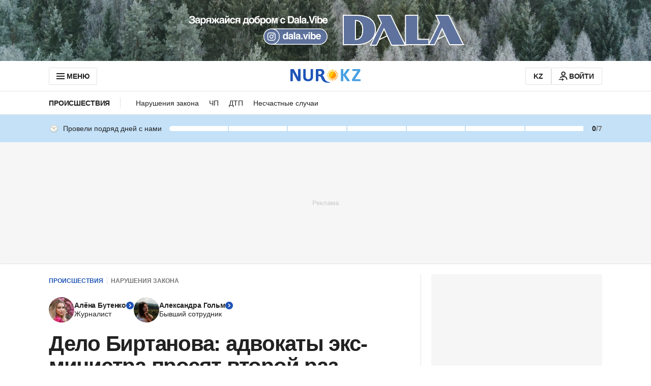

--- FILE ---
content_type: text/html; charset=utf-8
request_url: https://www.google.com/recaptcha/api2/aframe
body_size: 266
content:
<!DOCTYPE HTML><html><head><meta http-equiv="content-type" content="text/html; charset=UTF-8"></head><body><script nonce="iPqcUXBagXLmOprEa7gTTw">/** Anti-fraud and anti-abuse applications only. See google.com/recaptcha */ try{var clients={'sodar':'https://pagead2.googlesyndication.com/pagead/sodar?'};window.addEventListener("message",function(a){try{if(a.source===window.parent){var b=JSON.parse(a.data);var c=clients[b['id']];if(c){var d=document.createElement('img');d.src=c+b['params']+'&rc='+(localStorage.getItem("rc::a")?sessionStorage.getItem("rc::b"):"");window.document.body.appendChild(d);sessionStorage.setItem("rc::e",parseInt(sessionStorage.getItem("rc::e")||0)+1);localStorage.setItem("rc::h",'1768979353712');}}}catch(b){}});window.parent.postMessage("_grecaptcha_ready", "*");}catch(b){}</script></body></html>

--- FILE ---
content_type: application/javascript
request_url: https://www.nur.kz/_astro/common.DCCSYNLy.js
body_size: 36
content:

!function(){try{var e="undefined"!=typeof window?window:"undefined"!=typeof global?global:"undefined"!=typeof self?self:{},n=(new Error).stack;n&&(e._sentryDebugIds=e._sentryDebugIds||{},e._sentryDebugIds[n]="5e5908d4-ffe0-5d49-96c1-424cace0f295")}catch(e){}}();
const _=1e4,s=1e3,E=60;const O=60,S=36e5,I=16,N=-2,L="nur_user_id",a=1e4,n="oneSignalPlayerId",o="OTP_CODE_ALREADY_EXISTS",c="www",t="kaz",A="ru_KZ",C="kk_KZ",R="ru",T="kk",U="ru",D="kaz",M="1",H="11";export{a as E,I as H,N as J,t as K,s as M,n as O,c as R,H as S,L as U,D as a,T as b,C as c,R as d,M as e,U as f,A as g,S as h,o as i,O as j,E as k,_ as l};

//# debugId=5e5908d4-ffe0-5d49-96c1-424cace0f295


--- FILE ---
content_type: application/javascript
request_url: https://www.nur.kz/_astro/analytics.astro_astro_type_script_index_4_lang.B74Ggh3r.js
body_size: 0
content:

!function(){try{var e="undefined"!=typeof window?window:"undefined"!=typeof global?global:"undefined"!=typeof self?self:{},n=(new Error).stack;n&&(e._sentryDebugIds=e._sentryDebugIds||{},e._sentryDebugIds[n]="0d4ff28c-ca2c-5aed-97a8-394c7ee08156")}catch(e){}}();
import{A as i}from"./service.CipafP4N.js";import"./reactions.Djz-V0KD.js";import"./_commonjsHelpers.Cpj98o6Y.js";import"./index.BsD3EpIt.js";import"./common.DCCSYNLy.js";import"./ui-kit.DIVo4FFN.js";import"./index.Ol0pFmKV.js";import"./inheritsLoose.MYm6oGjQ.js";import"./index.dIqKFtWD.js";import"./floating-ui.dom.BuBfAMop.js";import"./http.CNeBsvOY.js";import"./custom-events.BkmV4OTC.js";import"./cookie.BimHPS34.js";import"./logger.DdQuRkN1.js";window.publishEvent(i.PAGEVIEW);

//# debugId=0d4ff28c-ca2c-5aed-97a8-394c7ee08156


--- FILE ---
content_type: application/javascript
request_url: https://www.nur.kz/_astro/article.astro_astro_type_script_index_2_lang.Cw1BnBvs.js
body_size: 3396
content:

!function(){try{var e="undefined"!=typeof window?window:"undefined"!=typeof global?global:"undefined"!=typeof self?self:{},n=(new Error).stack;n&&(e._sentryDebugIds=e._sentryDebugIds||{},e._sentryDebugIds[n]="121003dd-b350-54ba-be49-8cb2d7f07dc3")}catch(e){}}();
import{j as e}from"./jsx-runtime.D_zvdyIk.js";import{c as X}from"./client.2pQtHg-C.js";import{r as a}from"./index.Ol0pFmKV.js";import{M as y,C as Y}from"./http.CNeBsvOY.js";import"./reactions.Djz-V0KD.js";import{$ as I,A as C}from"./service.CipafP4N.js";import{v as g,d as L}from"./ui-kit.DIVo4FFN.js";import"./index.BsD3EpIt.js";import{R as q}from"./index.B4_ZRfBW.js";import{c as E}from"./inheritsLoose.MYm6oGjQ.js";import{g as J,C as Q,a as Z,$ as ee,u as $,N as te,b as se,R as oe,c as ne,d as re,s as ae,e as ie}from"./comment-thread.DbHI9oBF.js";import{a as M,u as U}from"./use-message.CD5RiYaj.js";import{L as le}from"./loader.CLqApCc7.js";import{a as me}from"./user.B4QDME42.js";import{u as ce,A as de,C as ue,a as pe,b as O}from"./comments-tabs-trigger.Cn9NywhF.js";import{C as he}from"./close.C5_L6VB-.js";import{C as Ce}from"./comment-card.DFUegNuS.js";import{l as _e}from"./logger.DdQuRkN1.js";import"./_commonjsHelpers.Cpj98o6Y.js";import"./index._0o0Z005.js";import"./common.DCCSYNLy.js";import"./custom-events.BkmV4OTC.js";import"./cookie.BimHPS34.js";import"./index.dIqKFtWD.js";import"./floating-ui.dom.BuBfAMop.js";import"./mobile-check.B81enSJ2.js";import"./media-queries.BaDhq0rR.js";import"./nickname-achievement-badge.C-_T19_V.js";import"./auth-modal.D3CDI89G.js";import"./helpers.QSJ0JnEP.js";import"./ui-messages.yn2LjoTT.js";import"./http.CdnkxX2b.js";import"./zod.g06RQFcA.js";import"./error.DeykbNne.js";import"./use-auto-focus.S8z9m9Dc.js";import"./validation.DOZIJjbR.js";import"./timer.CUVV7NQ4.js";import"./date.5T2q3MIg.js";import"./index.CpiMPWcf.js";import"./format.B1tkZbAM.js";import"./kk.CPVI-CAo.js";import"./ru.AQ6JS7By.js";const T=t=>{const s=t.match(/\d{1,}/);return s?s[0]:null},we="_tabsContent_1gsc1_1",fe={tabsContent:we},k=({children:t,value:s,className:r})=>{const{value:o}=ce();return o===s?e.jsx("div",{role:"tabpanel","aria-labelledby":`tab-${s}`,className:E(fe.tabsContent,r),children:t}):null},xe="_modalWrapper_1whi8_1",B={modalWrapper:xe},ge=({isShow:t,children:s,className:r,onClickOutside:o})=>{const n=a.useMemo(()=>document.body.style.overflow,[]),i=c=>{c.target.classList.contains(B.modalWrapper)&&typeof o=="function"&&o()};return a.useEffect(()=>(document.body.style.overflow=t?"hidden":n,()=>{document.body.style.overflow=n}),[t]),t?q.createPortal(e.jsx("div",{onClick:i,className:E(B.modalWrapper,r),children:s}),document.body):null};var p=(t=>(t.CreatedAt="createdAt",t.Replies="replies",t.Reactions="reactions",t))(p||{}),w=(t=>(t.Asc="asc",t.Desc="desc",t))(w||{});const ve="_highlightArea_1wzv3_1",Ae={highlightArea:ve},be=({children:t})=>e.jsx("div",{className:Ae.highlightArea,children:t}),je="_comments_nenua_1",Ee="_comment_nenua_1",Se="_noComments_nenua_19",N={comments:je,comment:Ee,noComments:Se},ye=({articleId:t})=>{const s=M(I),{t:r}=U("articleComments"),o=a.useMemo(()=>J(t,s.id||""),[t,s.id]);return e.jsx("div",{className:N.comments,children:o.length>0?o.map(n=>e.jsx(Ce,{text:n.text,date:n.createdAt,className:N.comment,headerTitle:e.jsx(Z,{userName:n.user.username,dailyVisit:n.dailyVisit,userId:n.user.id}),children:e.jsx(Q,{commentId:n.id})},n.id)):e.jsxs("div",{className:N.noComments,children:[e.jsx("p",{children:r("myComments.noComments1")}),e.jsx("p",{children:r("myComments.noComments2")})]})})},Te=(t,s,r)=>[...t].sort((o,n)=>{let i=0;switch(s){case p.CreatedAt:i=new Date(o.createdAt).getTime()-new Date(n.createdAt).getTime();break;case p.Replies:i=o.repliesCount-n.repliesCount;break;case p.Reactions:i=o.reactionsCount-n.reactionsCount;break;default:i=0}return r===w.Asc?i:-i}),Ne="_wrapper_16z0m_1",Me="_header_16z0m_13",Re="_inputButton_16z0m_19",Le="_inputButtonText_16z0m_29",Oe="_headerControls_16z0m_41",ke="_closeButton_16z0m_47",Be="_tabs_16z0m_57",Ie="_comments_16z0m_68",$e="_rootReply_16z0m_110",Ue="_commentThreadWrapper_16z0m_119",De="_greyArea_16z0m_129",l={wrapper:Ne,header:Me,inputButton:Re,inputButtonText:Le,headerControls:Oe,closeButton:ke,tabs:Be,comments:Ie,rootReply:$e,commentThreadWrapper:Ue,greyArea:De},Pe=429,ze=`${window.location.origin}/login?redirectURL=${window.location.pathname}`,We=`${window.location.origin}/comment-rules.html`,Ve=({onClose:t,articleId:s})=>{const r=M(I),{t:o}=U(),n=M(ee),i=a.useMemo(()=>[{value:"newest",id:"newest",order:w.Desc,orderBy:p.CreatedAt,label:o("articleComments.sorting.newest")},{value:"popular",id:"popular",order:w.Desc,orderBy:p.Reactions,label:o("articleComments.sorting.popular")},{value:"replies",id:"replies",order:w.Desc,orderBy:p.Replies,label:o("articleComments.sorting.replies")},{value:"oldest",id:"oldest",order:w.Asc,orderBy:p.CreatedAt,label:o("articleComments.sorting.oldest")}],[o]),[c,f]=a.useState(i[0]),[v,_]=a.useState(!1),[S,x]=a.useState(!1),[d,u]=a.useState(""),A=$(s),D=a.useContext(te),R=r.isAuthenticated&&r.role===me.EXTENDED&&!!r.username,b=a.useMemo(()=>Te(n[s]||[],c.orderBy,c.order),[n,s,c]),P=m=>j=>{if(!D)return u(o("articleComments.connectionError"));x(!0),ae({commentText:j,article:A,user:m}).then(h=>{if(!(!h?.isSuccess&&h?.tokenError))if(h?.isSuccess)_(!1),u("");else{const G=h?.code===Pe?o("articleComments.limitError"):o("articleComments.publishError");u(G)}}).finally(()=>{x(!1)})},z=()=>{_(!1),u("")},W=()=>_(!0);a.useEffect(()=>{window.publishEvent(C.ARTICLE_COMMENTS_OBSERVE,s)},[s]);const V=v?e.jsx(se,{onSubmit:P(r),onReset:z,error:d,type:"main",articleId:s,isLoading:S,isLast:!1}):e.jsx("div",{className:l.inputButton,onClick:W,children:e.jsx(g,{className:l.inputButtonText,children:o("articleComments.inputText")})}),F=()=>{window.publishEvent(C.COMMENTS,{articleId:s,actionTarget:"click_exit"}),t()},K=()=>{window.publishEvent(C.LOGIN,{actionTarget:"open_send_comment_block"})},H=m=>{f(m||i[0])};return A?e.jsx("div",{className:l.wrapper,children:e.jsxs(e.Fragment,{children:[e.jsxs("div",{className:l.header,children:[e.jsxs("div",{className:l.headerControls,children:[e.jsxs(g,{variant:"title-21",children:[o("articleComments.modalComments")," ",A.commentCount]}),e.jsx("button",{className:l.closeButton,onClick:F,children:e.jsx(he,{})})]}),e.jsx(be,{children:e.jsx(g,{variant:"title-14",children:A.headline})}),R&&e.jsxs(g,{variant:"text-14",children:[o("articleComments.modalAgreement1")," ",e.jsxs("a",{href:We,rel:"nofollow",target:"_blank",className:E("button","button--link","button--small"),children:[o("articleComments.modalAgreement2"),e.jsx("svg",{className:"button__icon",children:e.jsx("use",{href:`#${L.LINK_EXTERNAL_20}`})})]})," ",o("articleComments.modalAgreement3")]}),r.isAuthenticated?e.jsx(de,{}):e.jsx("div",{className:l.greyArea,children:e.jsxs(g,{variant:"text-14",children:[o("articleComments.notAuthenticatedText"),e.jsxs("a",{href:ze,onClick:K,rel:"nofollow",target:"_blank",className:E("button","button--link","button--small"),children:[o("articleComments.notAuthenticatedTextLink"),e.jsx("svg",{className:"button__icon",children:e.jsx("use",{href:`#${L.LINK_EXTERNAL_20}`})})]})]})}),R?V:null]}),e.jsx(oe,{articleId:s,children:b.length>=1&&e.jsxs(ue,{defaultValue:"Sorting",className:l.tabs,children:[e.jsxs(pe,{children:[e.jsx(O,{value:"Sorting",tabSelectOptions:i,tabSelectValue:c,onTabSelectChange:H}),r.isAuthenticated&&e.jsx(O,{value:"MyComments",children:o("articleComments.myComments.title")})]}),e.jsx(k,{value:"Sorting",children:e.jsx("div",{className:l.comments,children:b.map((m,j)=>e.jsxs("div",{className:l.commentThreadWrapper,children:[e.jsx(ne,{articleId:s,comment:m,level:1,isLast:j===b.length-1&&m.replies.length===0}),m.replies.length>=1?m.replies.map(h=>e.jsx("div",{className:l.rootReply,children:e.jsx(re,{articleId:s,comment:h,level:2,isLast:j===b.length-1})},h.id)):null]},m.id))})}),r.isAuthenticated&&e.jsx(k,{value:"MyComments",children:e.jsx(ye,{articleId:s})})]})})]})}):e.jsx("div",{className:l.wrapper,children:e.jsx(le,{})})};class Fe extends a.Component{componentDidCatch(s){window.history.state?.id?window.publishEvent(C.COMMENTS,{articleId:this.props.articleId,actionTarget:"open_comments_feed_from_discussion_error",errorMessage:s.toString()}):window.publishEvent(C.COMMENTS,{articleId:this.props.articleId,actionTarget:"open_comments_feed_from_url_error",errorMessage:s.toString()})}render(){return this.props.children}}const Ke="_modal_u2zhy_1",He={modal:Ke},Ge=()=>{const[t,s]=a.useState(!1),[r,o]=a.useState(""),[n,i]=a.useState(new URLSearchParams(window.location.search)),[c,f]=a.useState(!1),v=$(window.history.state?.id||T(window.location.pathname)),_=()=>{const d=new URL(window.location.href);d.searchParams.delete(y),i(d.searchParams),window.history.state?.id?window.history.back():window.history.pushState(null,"",d),f(!0)},S=()=>{window.publishEvent(C.COMMENTS,{event:"click_out_of_comments_feed",articleId:r}),_()},x=()=>{i(new URLSearchParams(window.location.search))};return a.useEffect(()=>(window.addEventListener("popstate",x),()=>window.removeEventListener("popstate",x)),[]),a.useEffect(()=>{const d=n.get(y)===Y;if(d&&!v.isCommentsEnabled){const u=new URL(window.location.href);u.searchParams.delete(y),i(u.searchParams),window.history.replaceState(null,"",u);return}d?(f(!1),o(window.history.state?.id||T(window.location.pathname)),!window.history.state?.target&&!window.history.state?.id&&window.publishEvent(C.COMMENTS,{event:"click_comments_from_url",articleId:T(window.location.pathname)}),s(!0)):s(!1)},[n,c,v,o,s]),e.jsx(Fe,{articleId:r,children:e.jsx(ie,{children:e.jsx(ge,{onClickOutside:S,isShow:t,className:He.modal,children:e.jsx(Ve,{onClose:_,articleId:r})})})})},Xe=t=>{if(!t){_e.warn("Cannot load, article comment modal element not found");return}X.createRoot(t).render(e.jsx(Ge,{}))},Ye=document.getElementById("js-comments-modal");Xe(Ye);

//# debugId=121003dd-b350-54ba-be49-8cb2d7f07dc3


--- FILE ---
content_type: application/javascript
request_url: https://www.nur.kz/_astro/cookie.BimHPS34.js
body_size: 1381
content:

!function(){try{var e="undefined"!=typeof window?window:"undefined"!=typeof global?global:"undefined"!=typeof self?self:{},n=(new Error).stack;n&&(e._sentryDebugIds=e._sentryDebugIds||{},e._sentryDebugIds[n]="bff10206-fc1e-554b-8997-cd029bd4baa0")}catch(e){}}();
import{S as b,a as h,b as g,c as f,K as a,d as m,e as C,f as E,g as L,R as l,h as _}from"./common.DCCSYNLy.js";import"./reactions.Djz-V0KD.js";import{l as R}from"./logger.DdQuRkN1.js";var d=(e=>(e.Homepage="Homepage",e.Article="Article",e.Recipe="Recipe",e.Rubric="Rubric",e.Static="static",e.FeedbackForm="feedback-form",e.Tags="Tags",e.Trends="trend",e.Users="Users",e.Auth="auth",e.FinancialHelper="financial-helper",e.Ingredient="ingredient",e.PseudoCategory="pseudo-category",e.Profile="profile",e))(d||{}),u=(e=>(e.Desktop="desktop",e.Mobile="mobile",e))(u||{});const p=e=>e.slice(3),$=e=>{switch(e?.split(".")[0]){case a:return a;case l:default:return l}},T=(e,t,o,s)=>{if(!document.getElementById(e)||!e||!t){const n=document.createElement("script");n.id=e,n.src=t,n.async=!0,s&&(n.onerror=s),o&&(n.onload=o),document.body.appendChild(n)}},x=()=>{const e=document.querySelectorAll(".lazyload"),t=new IntersectionObserver((o,s)=>{o.forEach(n=>{if(n.isIntersecting){const i=n.target,r=i.getAttribute("data-script"),c=i.getAttribute("data-name");r&&c&&T(c,r,()=>{window.instgrm?.Embeds?.process()},w=>R.error("Error loading script",w,{url:r,name:c})),s.unobserve(i)}})});e.forEach(o=>{t.observe(o)})},M=(e,t)=>{const o=new IntersectionObserver(s=>{s.forEach(n=>{n.isIntersecting||(e?.(),o.unobserve(t))})});o.observe(t)},N=e=>e.getBoundingClientRect().top<0,H=(e,t)=>{let o;return function(...s){const n=()=>e.apply(this,s);clearTimeout(o),o=setTimeout(n,t)}},I=(e,t)=>{window.setTimeout(()=>{e(),I(e,t)},t)},B=typeof window<"u"&&/(Mac|iPhone|iPod|iPad)/i.test(window.navigator.userAgent),S=()=>{const e=window.location.hostname,t=window.location.pathname,o=window.location.origin,{shortLocale:s,subdomain:n,sectionId:i}=O();return{language:s,section:n,sectionId:i,domain:e,urlCanonical:o+t,page:d.Rubric,pageType:d.Rubric.toLowerCase()}},K=()=>{const e=navigator.userAgentData?.mobile?u.Mobile:u.Desktop,t=window.articleTargeting||{},o=window.targeting||S();return{platform:e,...o,...t}},Z=e=>{const t=e.getBoundingClientRect(),o=document.documentElement;return t.top>=0&&t.left>=0&&t.bottom<=(window.innerHeight||o.clientHeight)&&t.right<=(window.innerWidth||o.clientWidth)},F=e=>{let t;try{t=window[e];const o="__storage_test__";return t.setItem(o,o),t.removeItem(o),!0}catch(o){return o instanceof DOMException&&(o.name==="QuotaExceededError"||o.name==="NS_ERROR_DOM_QUOTA_REACHED")&&t&&t.length!==0}},A=()=>"ru",O=()=>{const e=A();switch(e){case m:return{language:e,subdomain:l,locale:L,shortLocale:m,analyticsLocale:E,sectionId:C};case g:default:return{language:e,subdomain:a,locale:f,shortLocale:g,analyticsLocale:h,sectionId:b}}},z=e=>decodeURIComponent(document.cookie.replace(new RegExp(`(?:(?:^|.*;)\\s*${e}\\s*\\=\\s*([^;]*).*$)|^.*$`),"$1"))||null,k=e=>{const t=new Date;return t.setTime(t.getTime()+_*e),t.toUTCString()},v=e=>e?`expires=${k(e)};`:"",Q=(e,t,o=0,s=p(window.location.host))=>{document.cookie=`${e}=${t}; ${v(o)}; domain=${s}; path=/`},W=(e,t=p(window.location.host))=>{document.cookie=`${e}=; expires=Thu, 01 Jan 1970 00:00:01 GMT; domain=${t}; path=/`},Y=e=>document.cookie.includes(e);export{d as P,z as a,K as b,N as c,H as d,I as e,Z as f,O as g,Y as h,F as i,B as j,W as k,T as l,M as m,x as n,$ as o,Q as s};

//# debugId=bff10206-fc1e-554b-8997-cd029bd4baa0
